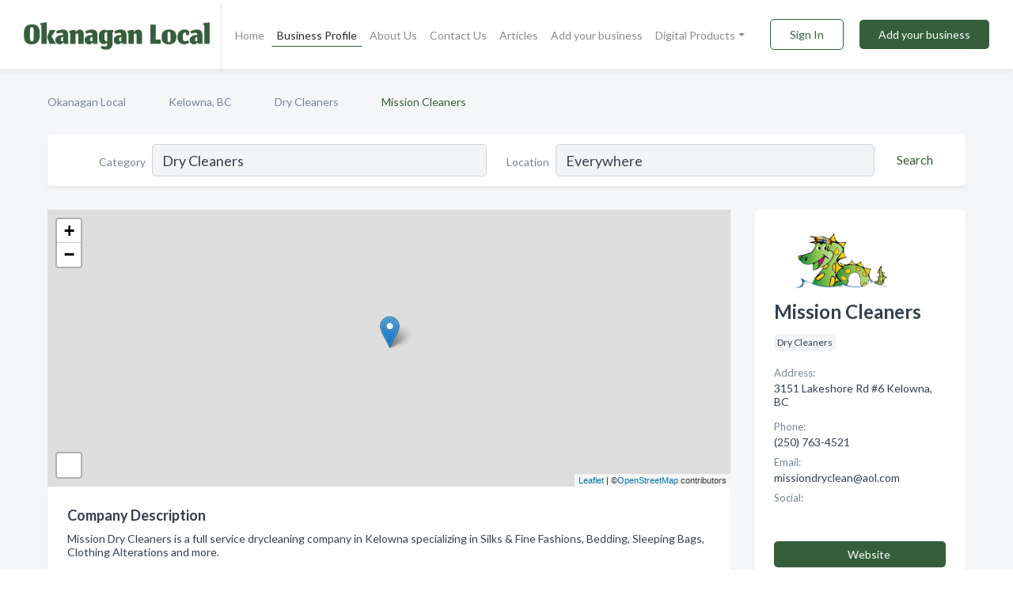

--- FILE ---
content_type: text/html; charset=utf-8
request_url: https://www.okanagan-local.ca/biz/4202/mission-cleaners
body_size: 7440
content:




<!DOCTYPE html>
<html lang="en">
    <head>
        <meta charset="utf-8">
        <meta name=viewport content="width=device-width, initial-scale=1">
        <meta http-equiv="X-UA-Compatible" content="IE=edge">
        <meta name="viewport" content="width=device-width, initial-scale=1, shrink-to-fit=no">
        <meta name="description" content="Mission Dry Cleaners is a full service drycleaning company in Kelowna specializing in Silks &amp; Fine Fashions, Bedding, Sleeping Bags, Clothing Alterations …">
        <meta name="robots" content="index,follow" />
        <meta property="og:type" content="website" />
        <meta property="og:site_name" content="Okanagan Local" />
        <meta property="og:title" content="Mission Cleaners - Kelowna, BC | Okanagan Local">
        <meta property="og:description" content="Mission Dry Cleaners is a full service drycleaning company in Kelowna specializing in Silks &amp; Fine Fashions, Bedding, Sleeping Bags, Clothing Alterations …">
        <meta property="og:url" content="https://www.okanagan-local.ca/biz/4202/mission-cleaners" />
        <meta property="og:image" content="https://d2frp959ct54jb.cloudfront.net/business-photos/1617981603314_mission-cleaners_picture.png">
        <link rel="canonical" href="https://www.okanagan-local.ca/biz/4202/mission-cleaners" />
        
        
<link rel="apple-touch-icon" sizes="180x180" href="https://d2frp959ct54jb.cloudfront.net/static/okanagan/images/favicon/apple-touch-icon.png">
<link rel="icon" type="image/png" sizes="32x32" href="https://d2frp959ct54jb.cloudfront.net/static/okanagan/images/favicon/favicon-32x32.png">
<link rel="icon" type="image/png" sizes="16x16" href="https://d2frp959ct54jb.cloudfront.net/static/okanagan/images/favicon/favicon-16x16.png">
<link rel="manifest" href="/static/okanagan/images/favicon/site.webmanifest">
<meta name="theme-color" content="#355e3b">
        



    <script async src="https://www.googletagmanager.com/gtag/js?id=G-95J577WLKB"></script>


    <script async src="https://www.googletagmanager.com/gtag/js?id=G-95J577WLKB"></script>




<script>
    window.dataLayer = window.dataLayer || [];
    function gtag(){dataLayer.push(arguments);}
    gtag('js', new Date());
    
    gtag('config', "G-95J577WLKB");
    
    
     gtag('config', "G-95J577WLKB");
    

</script>



        <!-- Google Tag Manager -->
        <!-- FB Pixel -->

        <title>Mission Cleaners - Kelowna, BC | Okanagan Local</title>
        <script type="text/javascript"> window.CSRF_TOKEN = "ZQaPwvAmX5VmURUxAOiFohst0zEohPKaoeffFi8udrpAQVI11mHq2m0TZ2w7g1FN"; </script>
        <script>
    var cossd_info = {};
    cossd_info.page_tpye = 'provider-profile';
</script>
        
            <link rel="stylesheet" href="https://d2frp959ct54jb.cloudfront.net/static/okanagan/css/provider_profile-bundle.min.css?v=834142058988970" />
        
        
            <link rel="stylesheet" href="https://fonts.googleapis.com/css?family=Lato:400,700&amp;display=swap" />
        
        
        
        
        
            


<script type="application/ld+json">
    {
      "@context": "https://schema.org",
      "@type": "LocalBusiness",
      "name": "Mission Cleaners",
      
        "image": "https://d2frp959ct54jb.cloudfront.net/business-photos/1617981603314_mission-cleaners_picture.png",
      
      "@id": "/biz/4202/mission-cleaners"
      
        ,"telephone": "(250) 763-4521"
      
      
        ,"url": "http://www.missioncleaners.ca"
      
      
          ,"address": {
            "@type": "PostalAddress",
            "streetAddress": "3151 Lakeshore Rd #6",
            "addressLocality": "Kelowna",
            "addressRegion": "BC",
            
            "addressCountry": "CA"
          }
      
      
          ,"geo": {
            "@type": "GeoCoordinates",
            "latitude": 49.8597564,
            "longitude": -119.4926901
          }
      
      
    }
</script>

    <script type="application/ld+json">
        {
            "@context": "https://schema.org",
            "@type": "FAQPage",
            "mainEntity": [
            
                {
                    "@type": "Question",
                    "name": "What days are Mission Cleaners open?",
                    "acceptedAnswer": {
                        "@type": "Answer",
                        "text": "Mission Cleaners is open Monday, Tuesday, Wednesday, Thursday, Friday, Saturday."
                    }
                }
                
            
            ]
        }
    </script>

        
        
        
            <script type="application/ld+json">
{
  "@context": "https://schema.org",
  "@type": "BreadcrumbList",
  "itemListElement": [
        
           {
            "@type": "ListItem",
            "position": 1,
            "item": {
                      "@id": "/",
                      "name": "Okanagan Local"
                    }
           },
        
           {
            "@type": "ListItem",
            "position": 2,
            "item": {
                      "@id": "/cities/kelowna-bc",
                      "name": "Kelowna, BC"
                    }
           },
        
           {
            "@type": "ListItem",
            "position": 3,
            "item": {
                      "@id": "/l/kelowna-bc/dry-cleaners",
                      "name": "Dry Cleaners"
                    }
           },
        
           {
            "@type": "ListItem",
            "position": 4,
            "item": {
                      "@id": "https://www.okanagan-local.ca/biz/4202/mission-cleaners",
                      "name": "Mission Cleaners"
                    }
           }
        
    ]
}
</script>
        
    </head>

    <body class="provider-profile"
          >
        
    
<header role="banner"><nav class="navbar navbar-expand-lg">
    <a class="navbar-brand p-0" href="/" data-track-name="nblink-logo" data-event-category="navbar">
        
            <img src="https://d2frp959ct54jb.cloudfront.net/static/okanagan/images/other/okanagan_local_logo.png" alt="Okanagan Logo">
        
        <div class="nb-logo-devider"></div>
    </a>
    <div class="collapse navbar-collapse navbar-text p-0 sliding-menu" id="navBarSlidingMenu">
        <ul class="navbar-nav m-auto">
            
                <li class="nav-item">
                    <a class="nav-link" href="/">Home</a>
                </li>
            
            
            
                <li class="nav-item active">
                    <a class="nav-link" href="#">Business Profile</a>
                    <div class="navbar-highliter"></div>
                </li>
            
            
            <li class="nav-item ">
                <a class="nav-link" href="/about">About Us</a>
                
            </li>
            <li class="nav-item ">
                <a class="nav-link" href="/contact">Contact Us</a>
                
            </li>
            <li class="nav-item ">
                <a class="nav-link" href="/articles">Articles</a>
                
            </li>
            <li class="nav-item ">
                <a class="nav-link" href="/biz" data-track-name="nblink-add-biz" data-event-category="navbar">Add your business</a>
                
            </li>
            <li class="nav-item dropdown">
                <a class="nav-link dropdown-toggle" data-toggle="dropdown" href="#" role="button"
                   aria-haspopup="true" aria-expanded="false">Digital Products</a>
                



<div class="dropdown-menu">
    
    <a class="dropdown-item" href="https://business.namesandnumbers.com/online-directory-package/" rel="nofollow">
        Online Business Directories</a>
    <a class="dropdown-item" href="https://business.namesandnumbers.com/websites/" rel="nofollow">
        Websites</a>
    <a class="dropdown-item" href="https://business.namesandnumbers.com/listings-management/" rel="nofollow">
        Listings Management</a>
    <a class="dropdown-item" href="https://business.namesandnumbers.com/google-business-profile-management-2/" rel="nofollow">
        GBP Management</a>
    <a class="dropdown-item" href="https://business.namesandnumbers.com/review-management/" rel="nofollow">
        Reviews Management</a>
    <a class="dropdown-item" href="https://business.namesandnumbers.com/guaranteed-sponsored-placement-2/" rel="nofollow">
        Guaranteed Sponsored Placement</a>
    <a class="dropdown-item" href="https://business.namesandnumbers.com/seo-packages/" rel="nofollow">
        SEO Packages</a>
    <a class="dropdown-item" href="https://business.namesandnumbers.com/facebook-management/" rel="nofollow">
        Facebook Management</a>
    <a class="dropdown-item" rel="nofollow" href="https://business.namesandnumbers.com/online-directories#users">
        Real Time Users Online</a>
</div>
            </li>
        </ul>
        <div class="left-nav">
            <div class="form-inline">
                
                    <button class="btn btn-login btn-outline-secondary" type="button" data-track-name="nblink-signin" data-event-category="navbar">Sign In</button>
                
                <a href="/biz" data-track-name="nblink-signup" data-event-category="navbar" class="btn btn-primary">Add your business</a>
            </div>
        </div>
    </div>
    
        <button class="navbar-toggler" type="button" data-toggle="collapse" data-target="#navBarSlidingMenu"
                aria-controls="navBarSlidingMenu" aria-expanded="false" aria-label="Toggle navigation menu">
            <span class="iconify navbar-toggler-icon" data-icon="feather:menu" data-inline="false"></span>
        </button>
    
</nav></header>
    <div class="container-fluid provider-profile-body">
        <nav aria-label="breadcrumb" class="nav-breadcrumbs">
    <ol class="breadcrumb">
        
            
                <li class="breadcrumb-item"><a href="/" data-track-name="breadcrumb-link-click">Okanagan Local</a></li>
                <li class="breadcrumb-item devider"><span class="iconify" data-icon="dashicons:arrow-right-alt2" data-inline="false"></span></li>
            
        
            
                <li class="breadcrumb-item"><a href="/cities/kelowna-bc" data-track-name="breadcrumb-link-click">Kelowna, BC</a></li>
                <li class="breadcrumb-item devider"><span class="iconify" data-icon="dashicons:arrow-right-alt2" data-inline="false"></span></li>
            
        
            
                <li class="breadcrumb-item"><a href="/l/kelowna-bc/dry-cleaners" data-track-name="breadcrumb-link-click">Dry Cleaners</a></li>
                <li class="breadcrumb-item devider"><span class="iconify" data-icon="dashicons:arrow-right-alt2" data-inline="false"></span></li>
            
        
            
                <li class="breadcrumb-item active" aria-current="page">Mission Cleaners</li>
            
        
    </ol>
</nav>
        
<form class="form-row default-white-block search-form" action="/search">
    <div class="col-sm-6 sf-col">
        <div class="icon-column search-icon-column">
            <span class="iconify" data-icon="ant-design:search-outline" data-inline="false"></span>
        </div>
        <label for="searchCategory">Category</label>
        <input name="category" type="text" class="form-control input-search-category" id="searchCategory"
               placeholder="e.g Trucking Companies" value="Dry Cleaners">
    </div>
    <div class="col-sm-6 sf-col">
        <label for="searchLocation">Location</label>
        <input name="location" type="text" class="form-control input-search-location" id="searchLocation"
               placeholder="Location" value="Everywhere">
        <button type="submit" class="btn btn-link" data-track-name="p-btn-search" aria-label="Search">
            <span class="text">Search</span><span class="iconify icon" data-icon="ant-design:search-outline" data-inline="false"></span>
        </button>
    </div>
</form>
        <main class="row profile-main-row"   data-tz="America/Vancouver" >
            <div class="col-xl-9 col-lg-8 col-md-8 order-last order-md-first left-side-col">
                
                    
                    <section class="provider-map position-relative" id="singleMap" data-lat="49.8597564"
                             data-lng="-119.4926901"
                             data-zoom="13"
                             data-area="0">
                        <div class="leaflet-bottom leaflet-left">
                            <div class="leaflet-control-zoom leaflet-bar leaflet-control">
                                <a class="btn-navigate leaflet-control-attribution leaflet-control" target="_blank"
                                   rel="nofollow noopener"
                                   href="https://maps.google.com/?q=3151 Lakeshore Rd #6 Kelowna, BC"
                                   data-track-name="pr-get-directions-button"
                                   data-event-category="biz-contact"
                                   data-event-label="4202">
                                    <span class="iconify" data-icon="ion:navigate-sharp" data-inline="false"></span>
                                </a>
                            </div>
                        </div>
                    </section>
                
                

<section class="about-block default-white-block">
    
        <h2>Company Description</h2>
        <p class="text-break">Mission Dry Cleaners is a full service drycleaning company in Kelowna specializing in Silks & Fine Fashions, Bedding, Sleeping Bags, Clothing Alterations and more.</p>
    
    
    
        
<div class="mt-3">
    <h2 class="d-inline">Photos & Videos </h2>
    <div class="d-inline">(click images to enlarge)</div>
</div>
<div class="about-section-sub-title">1 photos</div>
<div class="carosel" id="businessGallery">
    <a class="carosel-control carosel-control-left gallery-control-1" href="#"><span class="iconify" data-icon="ant-design:left-outline" data-inline="false"></span></a>
    <div class="carosel-inner">
        
        
        <a href="https://d2frp959ct54jb.cloudfront.net/min/business-photos/1617981603314_mission-cleaners_picture.png" title="Photo uploaded by Mission Cleaners" data-toggle="lightbox" data-gallery="biz-gallery"
           data-track-name="pr-open-picture"
           data-event-category="biz-action"
           data-event-label="4202">
            <picture class="carosel-item">
                <source srcset="https://d2frp959ct54jb.cloudfront.net/min/business-photos/1617981603314_mission-cleaners_picture.webp" type="image/webp">
                <source srcset="https://d2frp959ct54jb.cloudfront.net/min/business-photos/1617981603314_mission-cleaners_picture.png">
                <img src="https://d2frp959ct54jb.cloudfront.net/min/business-photos/1617981603314_mission-cleaners_picture.png" alt="Photo uploaded by Mission Cleaners">
            </picture>
        </a>
        
    </div>
    <a class="carosel-control carosel-control-right gallery-control-1" href="#"><span class="iconify" data-icon="ant-design:right-outline" data-inline="false"></span></a>
</div>
    
    
    
    

    <h2>Products & Services</h2>
    <p class="text-break">
        
            
                Sleeping Bags
            
            , &nbsp; 
        
            
                Clothing Alterations
            
            , &nbsp; 
        
            
                Silks &amp; Fine Fashions
            
            , &nbsp; 
        
            
                Bedding
            
             &nbsp; 
        
    </p>

    

    

    

    

    

    
    
    
        
        <button class="btn btn-primary btn-claim-profile" id="claimbutton" aria-label="Claim Profile">Claim Profile</button>
        
    
</section>
                

<section class="reviews-section-title">
    <h2 id="reviews">Reviews and Recommendations</h2>
    
    <div class="powered-by">
        Powered by
        
            Okanagan Local
        
    </div>
    <div class="mt-2 row">
        <div class="review-invite-text col-xl-10">
            <div class="pt-1">Please help us to connect users with the best local businesses by reviewing Mission Cleaners
                
            </div>
        </div>
        <div class="col-xl-2 text-xl-right">
          <div class="btn btn-primary" id="review-form-btn">Write Review</div>
        </div>
    </div>
    <div class="modal" tabindex="-1" role="dialog" id="popupReviewForm">
    <div class="modal-dialog" role="document">
        <div class="modal-content">
            <div class="modal-header">
                <h5 class="modal-title">Write Review</h5>
                <button type="button" class="close" data-dismiss="modal" aria-label="Close">
                    <span aria-hidden="true">&times;</span>
                </button>
            </div>
            <div class="modal-body"></div>
        </div>
    </div>
</div>
</section>
<div class="reviews-block with-bottom-links">
    <div class="row reviews-row">
        
    </div>
</div>
                
                    
<aside class="bottom-links default-white-block">
    <header class="bottom-links-header">
        <h2>You might also like</h2>
    </header>
    <div class="bottom-links-body">
        <div class="row">
            
                <div class="col-sm">
                    <h3>Popular Businesses</h3>
                    <ul class="li-bottom-links">
                        
                            <li><a href="/biz/15088/family-drycleaning-centre" data-track-name="p-bottom-link">Family Drycleaning Centre</a></li>
                        
                            <li><a href="/biz/15087/salmon-arm-dry-cleaners" data-track-name="p-bottom-link">Salmon Arm Dry Cleaners</a></li>
                        
                            <li><a href="/biz/6149/mccleaners" data-track-name="p-bottom-link">Mccleaners</a></li>
                        
                            <li><a href="/biz/13064/plaza-cleaners" data-track-name="p-bottom-link">Plaza Cleaners</a></li>
                        
                            <li><a href="/biz/16334/spartan-drycleaners" data-track-name="p-bottom-link">Spartan Drycleaners</a></li>
                        
                    </ul>
                </div>
            
                <div class="col-sm">
                    <h3>Related Businesses</h3>
                    <ul class="li-bottom-links">
                        
                            <li><a href="/biz/13063/classic-cleaners" data-track-name="p-bottom-link">Classic Cleaners</a></li>
                        
                            <li><a href="/biz/6150/mccleaners-drycleaning-laundromats" data-track-name="p-bottom-link">Mccleaners Drycleaning &amp; Laundromats</a></li>
                        
                            <li><a href="/biz/8087/centre-dry-cleaning" data-track-name="p-bottom-link">Centre Dry Cleaning</a></li>
                        
                            <li><a href="/biz/10079/eco-clean-dry-cleaning-centres" data-track-name="p-bottom-link">Eco-Clean Dry Cleaning Centres</a></li>
                        
                            <li><a href="/biz/10080/capri-cleaners" data-track-name="p-bottom-link">Capri Cleaners</a></li>
                        
                    </ul>
                </div>
            
                <div class="col-sm">
                    <h3>Popular Nearby</h3>
                    <ul class="li-bottom-links">
                        
                            <li><a href="/l/bc/tea" data-track-name="p-bottom-link">Tea in British Columbia</a></li>
                        
                            <li><a href="/l/bc/employment-agencies" data-track-name="p-bottom-link">Employment Agencies in British Columbia</a></li>
                        
                            <li><a href="/l/bc/delicatessens" data-track-name="p-bottom-link">Delicatessens in British Columbia</a></li>
                        
                            <li><a href="/l/bc/industrial-equipment-supplies" data-track-name="p-bottom-link">Industrial Equipment &amp; Supplies in British Columbia</a></li>
                        
                            <li><a href="/l/bc/music-instructor" data-track-name="p-bottom-link">Music Instructor in British Columbia</a></li>
                        
                    </ul>
                </div>
            
        </div>
    </div>
</aside>
                
                
                    
<section class="bottom-links default-white-block">
    <header class="faq-header">
        <h2>Frequently asked questions about Mission Cleaners</h2>
    </header>
    <div class="bottom-links-body">
        
            <h3>What days are Mission Cleaners open?</h3>
            <p>Mission Cleaners is open Monday, Tuesday, Wednesday, Thursday, Friday, Saturday.</p>
        
    </div>
</section>
                
            </div>
            <div class="col-xl-3 col-lg-4 col-md-4 order-first order-md-last right-side-col">
                

<section class="main-info-block" data-listing-view="p-listing-view" data-event-label="4202">
    <header>
    
        <picture>
            <source srcset="https://d2frp959ct54jb.cloudfront.net/min/business-photos/1617981603314_mission-cleaners_picture.webp" type="image/webp">
            <source srcset="https://d2frp959ct54jb.cloudfront.net/min/business-photos/1617981603314_mission-cleaners_picture.png">
            <img src="https://d2frp959ct54jb.cloudfront.net/business-photos/1617981603314_mission-cleaners_picture.png" alt="Mission Cleaners logo">
        </picture>
    
    <div>
        <h1>Mission Cleaners</h1>
    </div>
    </header>
    <div class="main-categories-cloud">
        
        
            
            <a href="/l/kelowna-bc/dry-cleaners"><span class="categories-cloud">Dry Cleaners</span></a>
        
        
    </div>
        
            <div class="main-info-label">Address:</div>
            <address>3151 Lakeshore Rd #6 Kelowna, BC</address>
        
        
        
            <div class="main-info-label">Phone:</div>
            
                <div class="biz-phone">(250) 763-4521</div>
            
        
        
        
        
            <div class="main-info-website-holder">
                <div class="main-info-label">Website:</div>
                <div class="biz-website"><a href="http://www.missioncleaners.ca" rel="nofollow noopener" target="_blank"
                                            data-track-name="pr-open-biz-website"
                                            data-event-category="biz-contact"
                                            data-event-label="4202">http://www.missioncleaners.ca</a></div>
            </div>
        
        
        <div class="main-info-email-holder">
            <div class="main-info-label">Email:</div>
            <div class="biz-website">missiondryclean@aol.com</div>
        </div>
        
            
                <div class="main-info-social-holder">
                    <div class="main-info-label">Social:</div>
                    <div class="biz-social">
                       
                            <a rel="nofollow noopener" target="_blank" href="https://www.facebook.com/missioncleanerskelowna/"
                               data-track-name="pr-open-biz-social"
                               data-event-category="biz-contact"
                               data-event-label="4202"><span class="iconify" data-icon="entypo-social:facebook-with-circle" data-inline="false"></span></a>
                        
                    </div>
                </div>
            
        <div class="main-info-buttons">
            
                <a class="btn btn-primary btn-website" target="_blank" rel="nofollow noopener" href="http://www.missioncleaners.ca"
                   data-track-name="pr-open-biz-website"
                   data-event-category="biz-contact"
                   data-event-label="4202">
                    <span class="iconify" data-icon="mdi:web" data-inline="false"></span>Website</a>
            
            
                <a class="btn btn-primary btn-phone" href="tel:2507634521"
                   data-track-name="pr-call-button"
                   data-event-category="biz-contact"
                   data-event-label="4202">Call</a>
            
            
                <a class="btn primary btn-get-directions" target="_blank" rel="nofollow noopener"
                   href="https://maps.google.com/?q=3151 Lakeshore Rd #6 Kelowna, BC"
                   data-track-name="pr-get-directions-button"
                   data-event-category="biz-contact"
                   data-event-label="4202">Get Directions</a>
            
        </div>
</section>
                
                
                
                    <section class="open-hours default-white-block ">
   <header class="open-hours-title">
       <h2>Open Hours</h2>
       
       <div class="open-or-closed"></div>
       
   </header>
   
   <ul class="open-hours-content">
      
        <li>
            <span class="day-name">Monday</span><span class="hour-value">07:00AM - 05:30PM</span>
        </li>
      
        <li>
            <span class="day-name">Tuesday</span><span class="hour-value">07:00AM - 05:30PM</span>
        </li>
      
        <li>
            <span class="day-name">Wednesday</span><span class="hour-value">07:00AM - 05:30PM</span>
        </li>
      
        <li>
            <span class="day-name">Thursday</span><span class="hour-value">07:00AM - 05:30PM</span>
        </li>
      
        <li>
            <span class="day-name">Friday</span><span class="hour-value">07:00AM - 05:30PM</span>
        </li>
      
        <li>
            <span class="day-name">Saturday</span><span class="hour-value">09:30AM - 03:30PM</span>
        </li>
      
       
           <li>
               <span class="day-name">Sun</span><span class="hour-value">Closed</span>
           </li>
       
   </ul>
   
</section>
                
            </div>
        </main>
    </div>
    <footer role="contentinfo">
    <h2>Add your business for free</h2>
    <p class="footer-subtitle">Grow Your Business with Okanagan Local</p>
    <div class="text-center">
        <a href="/biz" data-track-name="fadd-biz-button" data-event-category="footer"><button class="btn btn-primary btn-footer-add-business">Add your business</button></a>
    </div>
    <div class="footer-bottom-section">
        <ul class="list-inline footer-links">
            <li class="list-inline-item">
                <a href="/" data-track-name="fhome-link" data-event-category="footer">Home</a>
            </li>
            <li class="list-inline-item">
                <a href="/online-directories" data-track-name="fonline-directories"
                   data-event-category="footer">Online Directories</a>
            </li>
            <li class="list-inline-item">
                <a href="/about" >About Us</a>
            </li>
            <li class="list-inline-item">
                <a href="/contact" data-track-name="fcontact-us-link" data-event-category="footer">Contact Us</a>
            </li>
            <li class="list-inline-item">
                <a href="/terms">Terms</a>
            </li>
            <li class="list-inline-item">
                <a href="/privacy">Privacy</a>
            </li>
        </ul>
        <ul class="list-inline footer-social-circles">
            
        </ul>
        <hr>
        <div class="footer-copyright">
            <div class="d-inline-block d-mobile-hide">Okanagan Local by <a href="https://www.namesandnumbers.com/" rel="nofollow">Names and Numbers</a></div>
            <div class="d-inline-block copyright-text">Copyright &copy; 2026 okanagan-local.ca All rights reserved.</div>
        </div>
    </div>
</footer>
    

        
            <script src="https://d2frp959ct54jb.cloudfront.net/static/okanagan/js/provider_profile-bundle.min.js?v=834142058988970"></script>
        
        
        
        
     </body>
</html>